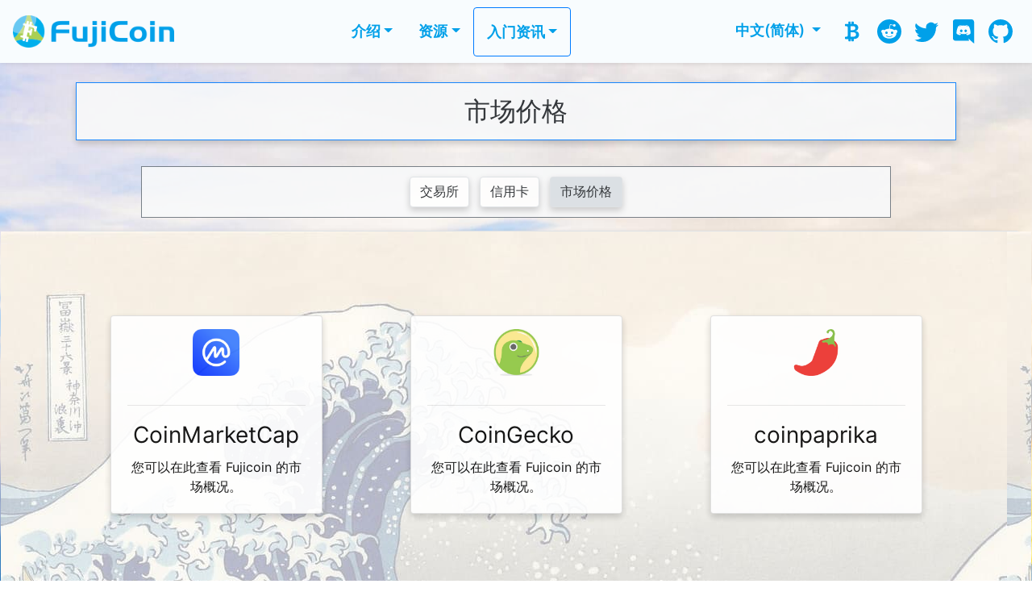

--- FILE ---
content_type: text/html; charset=UTF-8
request_url: https://www.fujicoin.org/zh-CN/market_price
body_size: 4868
content:
<!DOCTYPE html>
<html lang="en">
    <head>
        <meta charset="UTF-8">
        <meta name='viewport' content='width=device-width, initial-scale=1'>
        <meta name="description" content="欢迎莅临次世代的加密货币。 Fujicoin 为国际注册的加密货币，它快速、安全且易于使用。">
        <meta name="keywords" content="Fujicoin,cryptocurrency,digital currency,blockchain,Bitcoin">
        <meta property="og:site_name" content="Fujicoin official website">
        <meta property="og:type" content="article">
        <meta property="og:url" content="https://www.fujicoin.org/">
        <meta property="og:title" content="FujiCoin | 市场价格">
        <meta property="og:description" content="欢迎莅临次世代的加密货币。 Fujicoin 为国际注册的加密货币，它快速、安全且易于使用。">
        <meta property="og:image" content="/build/images/og-japan.jpg"> 
        <title>FujiCoin | 市场价格</title>

        <link rel="icon" type="image/png" href="/build/favicon/favicon-64x64.png" sizes="64x64">
                    <link rel="stylesheet" href="/build/752.css"><link rel="stylesheet" href="/build/app.css">
                <!-- Global site tag (gtag.js) - Google Analytics -->
        <script async src="https://www.googletagmanager.com/gtag/js?id=UA-66541139-1"></script>
        <script>
            window.dataLayer = window.dataLayer || [];
            function gtag() {
                dataLayer.push(arguments);
            }
            gtag('js', new Date());

            gtag('config', 'UA-66541139-1');
        </script>
    </head>
    <body>
        <div class="container-fluid bg-light-blue">
    <header class="row">
        <nav class="navbar navbar-expand-lg col-lg-12 shadow-sm bg-theme-med navbar-light font-weight-bold">
            <a class="navbar-brand" href="/zh-CN/">
                <img src="/build/logo/logo.png" width="200" alt="FujiCoin logo" />
            </a>
            <button class="navbar-toggler" type="button" data-toggle="collapse" data-target="#navbarSupportedContent" aria-controls="navbarSupportedContent" aria-expanded="false" aria-label="Toggle navigation">
                <span class="navbar-toggler-icon"></span>
            </button>

            <div class="collapse navbar-collapse flex-column flex-lg-row" id="navbarSupportedContent">
                <hr class="d-block d-lg-none"/>
                <ul class="navbar-nav m-auto d-md-flex">
                    <li class="nav-item m-3 dropdown">
                        <a class="text-decoration-none dropdown-toggle" id="navbarDropdown" role="button" data-toggle="dropdown" aria-haspopup="true" aria-expanded="false" href="#">介绍</a>
                        <div class="dropdown-menu position-absolute text-center text-lg-left" style="margin:0px;" aria-labelledby="navbarDropdown">
                            <a class="dropdown-item" href="/zh-CN/what_is_fujicoin">Fujicoin 介绍</a>
                            <a class="dropdown-item" href="/zh-CN/wrapped_fujicoin">Wrapped Fujicoin</a>
                            <div class="dropdown-divider"></div>
                            <a class="dropdown-item" href="/zh-CN/team">团队</a>
                            <a class="dropdown-item" href="/zh-CN/fujicoin_foundation">Fujicoin 基金会</a>
                            <div class="dropdown-divider"></div>
                            <a class="dropdown-item" href="https://discord.gg/rXeBn99" target="_blank">Discord</a>
                        </div>
                    </li>
                    <li class="nav-item m-3 dropdown">
                        <a class="text-decoration-none dropdown-toggle" id="navbarDropdown" role="button" data-toggle="dropdown" aria-haspopup="true" aria-expanded="false" href="#">资源</a>
                        <div class="dropdown-menu position-absolute text-center text-lg-left" style="margin:0px;" aria-labelledby="navbarDropdown">
                            <a class="dropdown-item" href="/zh-CN/press">媒体</a>
                            <div class="dropdown-divider"></div>
                            <a class="dropdown-item" href="/zh-CN/promotional_graphics">宣传美术材料</a>
                            <a class="dropdown-item" href="/zh-CN/blockchain_explorers">区块链浏览器</a>
                            <div class="dropdown-divider"></div>
                            <a class="dropdown-item" href="/zh-CN/api">Api</a>
                            <a class="dropdown-item" href="/zh-CN/node">节点</a>
                        </div>
                    </li>
                    <li class="nav-item p-3 dropdown border border-primary bg-light-blue rounded">
                        <a class="text-decoration-none dropdown-toggle" id="navbarDropdown" role="button" data-toggle="dropdown" aria-haspopup="true" aria-expanded="false" href="#">入门资讯</a>
                        <div class="dropdown-menu position-absolute text-center text-lg-left" style="margin:0px;" aria-labelledby="navbarDropdown">
                            <a class="dropdown-item" href="/zh-CN/wallet">钱包</a>
                            <div class="dropdown-divider"></div>
                            <a class="dropdown-item" href="/zh-CN/download">下载</a>
                            <a class="dropdown-item" href="/zh-CN/buy_fujicoin">购买 Fujicoin</a>
                            <a class="dropdown-item" href="/zh-CN/market_price">市场价格</a>
                            <a class="dropdown-item" href="/zh-CN/mining">挖矿</a>
                            <a class="dropdown-item" href="/zh-CN/where_to_spend">市集</a>
                        </div>
                    </li>

                </ul>

                <div class="navbar-nav d-flex">
                    <div class="nav-item m-3 dropdown">
                        <a class="text-decoration-none dropdown-toggle" id="navbarDropdown" role="button" data-toggle="dropdown" aria-haspopup="true" aria-expanded="false" href="#">
                            
                                                                                                                                                                                                                                                                                                                                                                                                                                                                                                                                                                                                                                                                                                                                                                                                                                                                                                                                                                        中文(简体)
                                                                                                                                                </a>
                        <div class="dropdown-menu position-absolute text-center text-md-left" style="margin:0px;" aria-labelledby="navbarDropdown">

                                                                                                <a class="dropdown-item" href="/cs/">čeština</a>
                                                                                                                                <a class="dropdown-item" href="/de/">Deutsche</a>
                                                                                                                                <a class="dropdown-item" href="/en/">English</a>
                                                                                                                                <a class="dropdown-item" href="/es/">Español</a>
                                                                                                                                <a class="dropdown-item" href="/fr/">français</a>
                                                                                                                                <a class="dropdown-item" href="/id/">Indonesia</a>
                                                                                                                                <a class="dropdown-item" href="/it/">Italiano</a>
                                                                                                                                <a class="dropdown-item" href="/ja/">日本語</a>
                                                                                                                                <a class="dropdown-item" href="/nl/">Nederlands</a>
                                                                                                                                <a class="dropdown-item" href="/pt/">português</a>
                                                                                                                                <a class="dropdown-item" href="/ru/">русский</a>
                                                                                                                                <a class="dropdown-item" href="/sk/">Slovenčina</a>
                                                                                                                                <a class="dropdown-item" href="/tr/">Türkçe</a>
                                                                                                                                <a class="dropdown-item" href="/vi/">Tiếng Việt</a>
                                                                                                                                                                                            <a class="dropdown-item" href="/zh-TW/">中文(繁體)</a>
                                                                                    </div>
                    </div>

                    <div class="d-flex flex-row">
                        <div class="nav-item my-3 mx-2">
                            <a style="color: #00a0e9" href="https://bitcointalk.org/index.php?topic=644601" target="_blank">
                                <svg xmlns="http://www.w3.org/2000/svg" width="30" height="30" fill="currentColor" class="bi bi-currency-bitcoin" viewBox="0 0 16 16">
                                    <path d="M5.5 13v1.25c0 .138.112.25.25.25h1a.25.25 0 0 0 .25-.25V13h.5v1.25c0 .138.112.25.25.25h1a.25.25 0 0 0 .25-.25V13h.084c1.992 0 3.416-1.033 3.416-2.82 0-1.502-1.007-2.323-2.186-2.44v-.088c.97-.242 1.683-.974 1.683-2.19C11.997 3.93 10.847 3 9.092 3H9V1.75a.25.25 0 0 0-.25-.25h-1a.25.25 0 0 0-.25.25V3h-.573V1.75a.25.25 0 0 0-.25-.25H5.75a.25.25 0 0 0-.25.25V3l-1.998.011a.25.25 0 0 0-.25.25v.989c0 .137.11.25.248.25l.755-.005a.75.75 0 0 1 .745.75v5.505a.75.75 0 0 1-.75.75l-.748.011a.25.25 0 0 0-.25.25v1c0 .138.112.25.25.25L5.5 13zm1.427-8.513h1.719c.906 0 1.438.498 1.438 1.312 0 .871-.575 1.362-1.877 1.362h-1.28V4.487zm0 4.051h1.84c1.137 0 1.756.58 1.756 1.524 0 .953-.626 1.45-2.158 1.45H6.927V8.539z"/>
                                </svg>
                            </a>
                        </div>
                        <div class="nav-item my-3 mx-2">
                            <a style="color: #00a0e9" href="https://new.reddit.com/r/fujicoin/" target="_blank">
                                <svg xmlns="http://www.w3.org/2000/svg" width="30" height="30" fill="currentColor" class="bi bi-reddit" viewBox="0 0 16 16">
                                    <path d="M6.167 8a.831.831 0 0 0-.83.83c0 .459.372.84.83.831a.831.831 0 0 0 0-1.661zm1.843 3.647c.315 0 1.403-.038 1.976-.611a.232.232 0 0 0 0-.306.213.213 0 0 0-.306 0c-.353.363-1.126.487-1.67.487-.545 0-1.308-.124-1.671-.487a.213.213 0 0 0-.306 0 .213.213 0 0 0 0 .306c.564.563 1.652.61 1.977.61zm.992-2.807c0 .458.373.83.831.83.458 0 .83-.381.83-.83a.831.831 0 0 0-1.66 0z"/>
                                    <path d="M16 8A8 8 0 1 1 0 8a8 8 0 0 1 16 0zm-3.828-1.165c-.315 0-.602.124-.812.325-.801-.573-1.9-.945-3.121-.993l.534-2.501 1.738.372a.83.83 0 1 0 .83-.869.83.83 0 0 0-.744.468l-1.938-.41a.203.203 0 0 0-.153.028.186.186 0 0 0-.086.134l-.592 2.788c-1.24.038-2.358.41-3.17.992-.21-.2-.496-.324-.81-.324a1.163 1.163 0 0 0-.478 2.224c-.02.115-.029.23-.029.353 0 1.795 2.091 3.256 4.669 3.256 2.577 0 4.668-1.451 4.668-3.256 0-.114-.01-.238-.029-.353.401-.181.688-.592.688-1.069 0-.65-.525-1.165-1.165-1.165z"/>
                                </svg>
                            </a>
                        </div>
                        <div class="nav-item my-3 mx-2">
                            <a style="color: #00a0e9" href="https://twitter.com/FujiCoin" target="_blank">
                                <svg xmlns="http://www.w3.org/2000/svg" width="30" height="30" fill="currentColor" class="bi bi-twitter" viewBox="0 0 16 16">
                                    <path d="M5.026 15c6.038 0 9.341-5.003 9.341-9.334 0-.14 0-.282-.006-.422A6.685 6.685 0 0 0 16 3.542a6.658 6.658 0 0 1-1.889.518 3.301 3.301 0 0 0 1.447-1.817 6.533 6.533 0 0 1-2.087.793A3.286 3.286 0 0 0 7.875 6.03a9.325 9.325 0 0 1-6.767-3.429 3.289 3.289 0 0 0 1.018 4.382A3.323 3.323 0 0 1 .64 6.575v.045a3.288 3.288 0 0 0 2.632 3.218 3.203 3.203 0 0 1-.865.115 3.23 3.23 0 0 1-.614-.057 3.283 3.283 0 0 0 3.067 2.277A6.588 6.588 0 0 1 .78 13.58a6.32 6.32 0 0 1-.78-.045A9.344 9.344 0 0 0 5.026 15z"/>
                                </svg>
                            </a>
                        </div>
                        <div class="nav-item my-3 mx-2">
                            <a style="color: #00a0e9" href="https://discord.com/invite/rXeBn99" target="_blank">
                                <svg xmlns="http://www.w3.org/2000/svg" width="30" height="30" fill='currentColor' class="bi bi-discord bg" viewBox="0 0 16 16">
                                    <path d="M6.552 6.712c-.456 0-.816.4-.816.888s.368.888.816.888c.456 0 .816-.4.816-.888.008-.488-.36-.888-.816-.888zm2.92 0c-.456 0-.816.4-.816.888s.368.888.816.888c.456 0 .816-.4.816-.888s-.36-.888-.816-.888z"/>
                                    <path d="M13.36 0H2.64C1.736 0 1 .736 1 1.648v10.816c0 .912.736 1.648 1.64 1.648h9.072l-.424-1.48 1.024.952.968.896L15 16V1.648C15 .736 14.264 0 13.36 0zm-3.088 10.448s-.288-.344-.528-.648c1.048-.296 1.448-.952 1.448-.952-.328.216-.64.368-.92.472-.4.168-.784.28-1.16.344a5.604 5.604 0 0 1-2.072-.008 6.716 6.716 0 0 1-1.176-.344 4.688 4.688 0 0 1-.584-.272c-.024-.016-.048-.024-.072-.04-.016-.008-.024-.016-.032-.024-.144-.08-.224-.136-.224-.136s.384.64 1.4.944c-.24.304-.536.664-.536.664-1.768-.056-2.44-1.216-2.44-1.216 0-2.576 1.152-4.664 1.152-4.664 1.152-.864 2.248-.84 2.248-.84l.08.096c-1.44.416-2.104 1.048-2.104 1.048s.176-.096.472-.232c.856-.376 1.536-.48 1.816-.504.048-.008.088-.016.136-.016a6.521 6.521 0 0 1 4.024.752s-.632-.6-1.992-1.016l.112-.128s1.096-.024 2.248.84c0 0 1.152 2.088 1.152 4.664 0 0-.68 1.16-2.448 1.216z"/>
                                </svg>
                            </a>
                        </div>
                        <div class="nav-item my-3 mx-2">
                            <a style="color: #00a0e9" href="https://github.com/fujicoin" target="_blank">
                                <svg xmlns="http://www.w3.org/2000/svg" width="30" height="30" fill="currentColor" class="bi bi-github" viewBox="0 0 16 16">
                                    <path d="M8 0C3.58 0 0 3.58 0 8c0 3.54 2.29 6.53 5.47 7.59.4.07.55-.17.55-.38 0-.19-.01-.82-.01-1.49-2.01.37-2.53-.49-2.69-.94-.09-.23-.48-.94-.82-1.13-.28-.15-.68-.52-.01-.53.63-.01 1.08.58 1.23.82.72 1.21 1.87.87 2.33.66.07-.52.28-.87.51-1.07-1.78-.2-3.64-.89-3.64-3.95 0-.87.31-1.59.82-2.15-.08-.2-.36-1.02.08-2.12 0 0 .67-.21 2.2.82.64-.18 1.32-.27 2-.27.68 0 1.36.09 2 .27 1.53-1.04 2.2-.82 2.2-.82.44 1.1.16 1.92.08 2.12.51.56.82 1.27.82 2.15 0 3.07-1.87 3.75-3.65 3.95.29.25.54.73.54 1.48 0 1.07-.01 1.93-.01 2.2 0 .21.15.46.55.38A8.012 8.012 0 0 0 16 8c0-4.42-3.58-8-8-8z"/>
                                </svg>
                            </a>
                        </div>
                    </div>
                </div>
            </div>
        </nav>
    </header>
</div>        <main class="px-0 text-center" style="background-size: cover; background-image: url(/build/background/mountain2.jpg)">
                <div class="container p-4">
        <h1 class="h2 p-3 opacity-09 box-med-shadow bg-light border border-primary">市场价格
                    </h1>
</div>    <div class="container-fluid pb-5">
                        <div class="row">
            <div class="col-12 col-lg-9 m-auto">
                <p class="border border-secondary p-2 bg-light opacity-09">
                    <button class="m-1 btn btn-light border box-med-shadow collapsed" onclick="location.href='/zh-CN/exchange'">交易所</button>
                    <button class="m-1 btn btn-light border box-med-shadow collapsed" onclick="location.href='/zh-CN/credit_card'">信用卡</button>
                    <button class="m-1 btn btn-light border box-med-shadow ">市场价格</button>
                </p>
            </div>
        </div>

        <div class="row">
            <div class="col-12 col-lg-12 m-auto">
                <div class="bg-light card box-med-shadow border">
                    <div class="row p-md-5 card-body text-center justify-content-center" style="background-image: url(/build/background/wave.jpg)">

                        <div class="row p-md-5 card-body text-center justify-content-center">
                            <div class="col-sm-12 m-auto col-lg-3 p-2 opacity-09 p-0">
    <a class="box-med-shadow text-decoration-none bg-white card h-100" href="https://coinmarketcap.com/currencies/fujicoin/" target="_blank">
        <img class="card-img-top" src="/build/icon/market/coinmarketcap.png" width="66" alt="CoinMarketCap logo"/>
        <article class="card-body">
            <hr />
            <h2 class="h3 card-title">CoinMarketCap</h2>
            <p class="card-text">您可以在此查看 Fujicoin 的市场概况。</p>
        </article>
    </a>
</div>
<div class="col-sm-12 m-auto col-lg-3 p-2 opacity-09 p-0">
    <a class="box-med-shadow text-decoration-none bg-white card h-100" href="https://www.coingecko.com/en/coins/fujicoin" target="_blank">
        <img class="card-img-top" src="/build/icon/market/coingecko.jpeg" width="66" alt="CoinGecko logo"/>
        <article class="card-body">
            <hr />
            <h2 class="h3 card-title">CoinGecko</h2>
            <p class="card-text">您可以在此查看 Fujicoin 的市场概况。</p>
        </article>
    </a>
</div>
<div class="col-sm-12 m-auto col-lg-3 p-2 opacity-09 p-0">
    <a class="box-med-shadow text-decoration-none bg-white card h-100" href="https://coinpaprika.com/coin/fjc-fujicoin/" target="_blank">
        <img class="card-img-top" src="/build/icon/market/coinpaprika.png" width="66" alt="CoinPaprika logo"/>
        <article class="card-body">
            <hr />
            <h2 class="h3 card-title">coinpaprika</h2>
            <p class="card-text">您可以在此查看 Fujicoin 的市场概况。</p>
        </article>
    </a>
</div>                        </div>
                    </div>
                </div>
            </div>
        </div>
    </div>
        </main>
        <footer class="text-center border-top bg-light-blue">
    <div class="container">
        <div class="row justify-content-md-center">
            <p class="col-md-auto" style="margin-bottom: 0px; margin-top: 1rem;"><a href="mailto: fujicoin@yahoo.com">联系</a></p>
            <p class="col-md-auto" style="margin-bottom: 0px; margin-top: 1rem;"><a href="/zh-CN/terms_of_use">使用条款</a></p>
            <p class="col-md-auto" style="margin-bottom: 0px; margin-top: 1rem;"><a href="/zh-CN/privacy_policy">Privacy Policy</a></p>
        </div>
        <hr />
        <div class="row pb-3">
            <p class="m-auto">版权所有© 2014-2026 | fujicoin.org | 保留所有权利。</p>
        </div>
    </div>
</footer>    </body>
            <script src="/build/runtime.js" defer></script><script src="/build/752.js" defer></script><script src="/build/app.js" defer></script>
    </html>

--- FILE ---
content_type: application/javascript
request_url: https://www.fujicoin.org/build/app.js
body_size: 605
content:
(self.webpackChunk=self.webpackChunk||[]).push([[143],{8144:(i,t,e)=>{"use strict";e(9826);var a=e(6455),n=e.n(a),s=e(9755);e(3734);var o=s(".dropdown-toggle"),r=s(".dropdown-menu"),c="show";s(document).ready((function(){s("button").click((function(){s(".collapse").collapse("hide")})),s(".reveal").css("opacity","0"),s(window).scroll((function(){for(var i=s(".reveal"),t=0;t<i.length;t++){var e=window.innerHeight;i[t].getBoundingClientRect().top<e-150&&(s(i[t]).css("opacity",1),s(i[t]).css("transition","5s"))}})),s("img.img-zoom").click((function(){s(this).css("margin","0"),n().fire({imageUrl:s(this).attr("src"),imageAlt:"A tall image",imageHeight:"100%",imageWidth:"100%",width:"70%",padding:"0em",customClass:{image:"m-0"},showConfirmButton:!1})})),s(".card").click((function(){s(this).toggleClass("flipped")})),s(".dropdown").hover((function(){var i=s(this);i.addClass(c),i.find(o).attr("aria-expanded","true"),i.find(r).addClass(c)}),(function(){var i=s(this);i.removeClass(c),i.find(o).attr("aria-expanded","false"),i.find(r).removeClass(c)}))}))}},i=>{"use strict";i.O(0,[752],(()=>{return t=8144,i(i.s=t);var t}));i.O()}]);